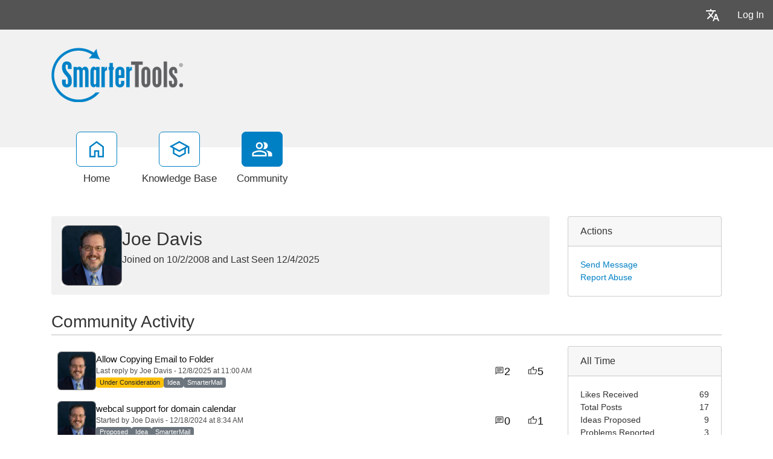

--- FILE ---
content_type: text/html; charset=utf-8
request_url: https://portal.smartertools.com/community/p5221/joe-davis.aspx
body_size: 76474
content:
<!-- Copyright (c) SmarterTools Inc.  All rights reserved.  https://www.smartertools.com/ -->


<!DOCTYPE html>
<html class="smartertrack-portal">
<head>
                <meta name='viewport' content='width=device-width, initial-scale=1.0' />
                <meta name='format-detection' content='telephone=no' />
            <meta charset="utf-8" /><meta name="viewport" content="width=device-width, initial-scale=1" /><title>
	SmarterTools
</title>
<link rel='shortcut icon' id='FavIcon' href='/smartertrack.ico' type='image/x-icon' />
<link rel='icon' id='FavIcon' href='/smartertrack.ico' type='image/ico' />

<link rel='preload' as='font' href='/resources/fonts/Roboto.woff2' type='font/woff2' crossorigin='anonymous'>
<link type='text/css' rel='stylesheet' href='/dist/css/dropzone.css'>
<style type='text/css'>
	@-webkit-viewport { width: device-width; } @-moz-viewport { width: device-width; }
	ms-viewport { width: device-width; } o-viewport { width: device-width; } viewport { width: device-width; }
</style>
<link id='stylesheetportal' rel='stylesheet' href='/resources/css/portal-ltr-v-100.0.9518.30055.8de5b270474f52e.min.css'>
<style type='text/css'>
                    .smartertrack-portal {
                        --portal-bg: #ffffff;
                        --portal-borders: #00000032;
                        --portal-fg: #333333;
                        --portal-header-bg: #00000008;
                        --portal-link-color: #0080c4;
                        --portal-link-color-hover: #12ADFF;
                        --c-buttonTextColor: #ffffff;
                        --c-buttonTextColorDark06: #F7F7F7;
                        --c-buttonTextColorDark15: #ECECEC;
                        --c-cbDark30: #CCCCCC;
                        --c-cbDisabled: #F2F2F2;
                        --c-cbHover: #CCCCCC;
                        --c-cookiePrimaryColor: #237afc;
                        --c-cookieSecondaryColor: #ffffff;
                        --c-fontDark20: #0D0D0D;
                        --c-fontDisabled: #0D0D0D;
                        --c-fontLight20: #4C4C4C;
                        --c-navBarButtonDark15: #3B3B3B;
                        --c-navBarButtonDark20: #2E2E2E;
                        --c-navigationBackgroundColor: #545454;
                        --c-navigationText: #FFFFFF;
                        --c-primaryButtonColor: #0080c4;
                        --c-primaryButtonDarkColor: #005F91;
                        --c-primaryButtonLight10: #00679E;
                        --c-primaryColor: #f1f1f1;
                        --c-primaryFg: #000;
                        --c-secondary: #bbbbbb;
                        --c-secondaryButtonColor: #666666;
                        --c-secondaryButtonDarkColor: #4C4C4C;
                        --c-secondaryButtonLightColor: #777777;
                    }
                </style>
<script>
                var exports = exports || { };
                document.VR = '/';
                window.VR = '/';
                window.appRoot = '/';
            </script>
<script src='/dist/js/jquery-with-underscore.min.js?v=100.0.9518.30055.8de5b270474f52e'></script>
<script src='/dist/js/common.min.js?v=100.0.9518.30055.8de5b270474f52e'></script>
<script>
	var pageProperties = []; pageProperties['VR'] = '/';
</script>
                        <!-- Global site tag (gtag.js) - Google Analytics -->
                        <script async src='https://www.googletagmanager.com/gtag/js?id=G-CETB5JHNHZ'></script>
                        <script>
                          window.dataLayer = window.dataLayer || [];
                          function gtag(){dataLayer.push(arguments);}
                          gtag('js', new Date());
                          gtag('config', 'G\x2dCETB5JHNHZ');
                        </script>
                    
<style type='text/css'>div.login-panel span.remember-me { display: none; }

div#media_links 
{
    background:#fff url(https://www.smartertools.com/images/portal/btn-icons.png) 0 -480px no-repeat;
    overflow:hidden;
    padding:0 10px;
    margin-top: 12px;
}
div#media_links a 
{
    display:block;
    width:55px;
    height:45px;
    float:left;
    text-indent:-999em;
}
div#media_links a.facebook:hover 
{
    background:url(https://www.smartertools.com/images/portal/btn-icons.png) -10px -536px no-repeat;
}
div#media_links a.twitter:hover 
{
    background:url(https://www.smartertools.com/images/portal/btn-icons.png) -65px -536px no-repeat;
}
div#media_links a.youtube:hover 
{
    background:url(https://www.smartertools.com/images/portal/btn-icons.png) -175px -536px no-repeat;
}
div#media_links a.gplus:hover 
{
    background:url(https://www.smartertools.com/images/portal/btn-icons.png) -230px -536px no-repeat;
}
div#media_links a.blog:hover 
{
    background:url(https://www.smartertools.com/images/portal/btn-icons.png) -120px -536px no-repeat;
}
div#media_links a.linkedin:hover
{
    background:url(https://www.smartertools.com/images/portal/btn-icons.png) -285px -536px no-repeat;
}

.band-globalsearch .container h1
{
    margin-top: 0px !important;
}

a.gradient-btn 
{
    width: 190px;
    font-size:1em;
    font-weight:bold;
    padding-left: 20px;
    padding:10px 13px;
    text-decoration:none;
    text-shadow:0 0 4px rgba(0,0,0,0.69);
    border-radius:5px;
    -moz-border-radius:5px;
    -moz-box-shadow:0 1px 2px rgba(0,0,0,0.25),inset 0 -1px 2px rgba(0,0,0,0.1);
    -webkit-box-shadow:0 1px 2px rgba(0,0,0,0.25),inset 0 -1px 2px rgba(0,0,0,0.1);
    box-shadow:0 1px 2px rgba(0,0,0,0.25),inset 0 -1px 2px rgba(0,0,0,0.1);
}
a.gradient-btn.blue 
{
    background:#36a1d4;
    background:-moz-linear-gradient(top, rgb(69,174,225), rgb(37,145,198));
    background:-webkit-gradient(linear, left top, left bottom, from(rgb(69,174,225)), to(rgb(37,145,198)));
    background-image:-o-linear-gradient(rgb(69,174,225), rgb(37,145,198));
    border:solid 1px #146d99\9;
    color:#FFFFFF;
}
a.gradient-btn.blue:hover, a.gradient-btn.blue:focus 
{
    background:#4eb6e9;
    background:-moz-linear-gradient(top, rgb(107,204,250), rgb(47,159,214));
    background:-webkit-gradient(linear, left top, left bottom, from(rgb(107,204,250)), to(rgb(47,159,214)));
    background-image:-o-linear-gradient(rgb(107,204,250), rgb(47,159,214));
}

#st_Widget .st_ImageDiv .st_LogoImage.SVG {
    height: 85px !important;
    max-height: 85px !important;
}

.CTA-Button a { 
-webkit-border-radius: 4;
  -moz-border-radius: 4;
  border-radius: 4px;
  font-family: Arial;
  color: #ffffff;
  font-size: 20px;
  background: #c65a00;
  padding: 10px 20px 10px 20px;
  text-decoration: none;
}

.CTA-Button a:hover {
  background: #d46607;
  text-decoration: none;
}

.NoUnderline {
text-decoration: none;
}

.LegacyTag {

background-color: #f5f5f5;
color: #545454;
border: 1px solid #545454;

padding: 5px;
text-align: center;
line-height: 16px;
margin-bottom: 15px;
display: block;
}

.LegacyTag a {
color: #545454;
text-decoration: underline;
}

.ProductInfo {

background-color: #f5f5f5;
color: #545454;
border: 1px solid #545454;

padding: 5px;
text-align: left;
line-height: 16px;
margin-bottom: 15px;
display: block;
}

.ProductInfo a {
color: #545454;
text-decoration: underline;
}</style>
<meta http-equiv="cache-control" content="no-cache"><meta http-equiv="pragma" content="no-cache"></head>

<body class=" ltr" dir="ltr">
    <form action="/community/p5221/joe-davis.aspx" enctype="" id="aspnetForm" method="post" name="aspnetForm" target="" autocomplete="off">
<div>
<input type="hidden" name="__EVENTTARGET" id="__EVENTTARGET" value="" />
<input type="hidden" name="__EVENTARGUMENT" id="__EVENTARGUMENT" value="" />
<input type="hidden" name="__VIEWSTATE" id="__VIEWSTATE" value="aOWnqp/h9qX/mZuvO0Lx3Kk/SKFGW9srMdWse4CC3M2kApUpgJQi5/y58AbJ4kY2Ff6f9iGgaNmWVuOHDpPJCymwPA+0t0WnIn1BvzZ5NnimapKP9tTj6LuUWfDd0hWgY803/rV1KdYyFU6/eZzAJsy5n+WLEWosHarIN74B//z6/5Cq2YXZ0DqF9wn3tvNlzdsnxqs9Jhau+lNNAcdIVJwE1B9WhgUPKq3nJw32Pe9F8AjeUbf0f5filr8p3xicrNTMGg==" />
</div>

<script type="text/javascript">
//<![CDATA[
var theForm = document.forms['aspnetForm'];
if (!theForm) {
    theForm = document.aspnetForm;
}
function __doPostBack(eventTarget, eventArgument) {
    if (!theForm.onsubmit || (theForm.onsubmit() != false)) {
        theForm.__EVENTTARGET.value = eventTarget;
        theForm.__EVENTARGUMENT.value = eventArgument;
        theForm.submit();
    }
}
//]]>
</script>



<script type="text/javascript">
//<![CDATA[
function loginOnFocus(){showAndModifyLoginModal('<div class="alert alert-info">You must be logged in to perform this action.</div>');}//]]>
</script>

<script src="/Common/Controls/froala/js/plugins/codeMirror.min.js?v=v4_5_2" type="text/javascript"></script>
<script src="/Common/Controls/froala/js/plugins/codeMirror_xml.min.js?v=v4_5_2" type="text/javascript"></script>
<script src="/Common/Controls/froala/js/froala_editor.pkgd.min.js?v=v4_5_2" type="text/javascript"></script><link type='text/javascript' src='https://portal.smartertools.com/Common/Controls/froala/js/plugins/save.min.js?v=v4_5_2' /><link type='text/css' rel='stylesheet' href='https://portal.smartertools.com/Common/Controls/froala/css/froala_editor.pkgd.min.css?v=v4_5_2' /><link type='text/css' rel='stylesheet' href='https://portal.smartertools.com/Common/Controls/froala/css/froala_style.min.css?v=v4_5_2' /><link type='text/css' rel='stylesheet' href='https://portal.smartertools.com/Common/Controls/froala/css/third_party/codeMirror.min.css?v=v4_5_2' />
<script type="text/javascript">
//<![CDATA[
$(function () { window.SmarterTools.HtmlEditor($('#MessageHtmlEditor'), {"froala":{"height":200.0,"width":436.0,"editorClass":"arial","imageMaxSize":104857600,"imageUploadURL":"/api/fr-file/upload/image","imageAllowedTypes":["gif","jpg","jpeg","png","svg+xml"],"fileMaxSize":104857600,"fileUploadURL":"/api/fr-file/upload/portal","fileAllowedTypes":["application/octet-stream","application/pkcs7-signature","text/csv","application/msword","application/vnd.openxmlformats-officedocument.wordprocessingml.document","message/rfc822","application/postscript","application/x-pkcs12","image/gif","text/html","image/jpeg","application/json","video/quicktime","audio/mpeg","video/mp4","application/pdf","image/png","application/rtf","image/tiff","text/plain","application/vnd.ms-excel","application/vnd.openxmlformats-officedocument.spreadsheetml.sheet","application/vnd.ms-excel.sheet.macroEnabled.12","text/xml","application/x-perfmon","application/x-zip-compressed","text/x-vcard","text/calendar","application/vnd.openxmlformats-officedocument.presentationml.presentation"]},"st":{"Message_ErrorReservedName":"The following file names cannot be used: <br/> CON, PRN, AUX, COM1, COM2, COM3, COM4, COM5, COM6, COM7, COM8, COM9, LPT1, LPT2, LPT3, LPT4, LPT5, LPT6, LPT7, LPT8, LPT9","Message_ErrorNameTooLong":"Failed to attach one or more files due to file name length restrictions. Please rename all files to be under 90 characters.","toolbar":{"type":"basic","startMini":true},"hideButtons":["html"],"events":{"focus":"loginOnFocus"},"preventFocusFullscreen":true,"baseUrl":"/","showLightDarkToggle":true}}); });//]]>
</script>

<script src="/ScriptResource.axd?d=[base64]" type="text/javascript"></script>
<div>

	<input type="hidden" name="__VIEWSTATEGENERATOR" id="__VIEWSTATEGENERATOR" value="BCC870C8" />
	<input type="hidden" name="__VIEWSTATEENCRYPTED" id="__VIEWSTATEENCRYPTED" value="" />
</div>
        <script type="text/javascript">
//<![CDATA[
Sys.WebForms.PageRequestManager._initialize('ctl00$ScriptManager1', 'aspnetForm', ['tctl00$MPH$avtUpdate','','tctl00$MPH$ReportAbuse$UPReportAbuse','','tctl00$MPH$BanConfirmationCtrl$UpdatePanel3','','tctl00$MPH$BlacklistConfirmation$UpdatePanel1','','tctl00$MPH$ReportAbuseConfirmation$ctl00','','tctl00$MPH$UpdatePanelMessage',''], [], [], 90, 'ctl00');
//]]>
</script>


        <div id="chattab"></div>

        <div id="wrap" class="portalwrap">
            
                <div id='masterUserBar' class='master-user-bar'>
                    
                    <div class='item btn-group'><a href='#' role='button' data-toggle='dropdown' data-target='#' class='userbar-button translate-button' draggable='false'><svg xmlns="http://www.w3.org/2000/svg" viewBox="0 0 24 24" fill="#FFFFFF" alt="Translate"><path d="M0 0h24v24H0V0z" fill="none"></path><path d="M12.87 15.07l-2.54-2.51.03-.03c1.74-1.94 2.98-4.17 3.71-6.53H17V4h-7V2H8v2H1v1.99h11.17C11.5 7.92 10.44 9.75 9 11.35 8.07 10.32 7.3 9.19 6.69 8h-2c.73 1.63 1.73 3.17 2.98 4.56l-5.09 5.02L4 19l5-5 3.11 3.11.76-2.04zM18.5 10h-2L12 22h2l1.12-3h4.75L21 22h2l-4.5-12zm-2.62 7l1.62-4.33L19.12 17h-3.24z"></path></svg></a><ul class='dropdown-menu dropdown-menu-right language-menu' role='menu'>
                    <li><a href='#' class='lang' data-locale='ar' draggable='false'>
                        <span>Arabic</span>
                        <span>العربية</span>
                    </a></li>
                    <li><a href='#' class='lang' data-locale='zh-cn' draggable='false'>
                        <span>Chinese (Simplified, China)</span>
                        <span>中文</span>
                    </a></li>
                    <li><a href='#' class='lang' data-locale='zh-tw' draggable='false'>
                        <span>Chinese (Traditional, Taiwan)</span>
                        <span>中文</span>
                    </a></li>
                    <li><a href='#' class='lang' data-locale='hr' draggable='false'>
                        <span>Croatian</span>
                        <span>hrvatski</span>
                    </a></li>
                    <li><a href='#' class='lang' data-locale='cs' draggable='false'>
                        <span>Czech</span>
                        <span>čeština</span>
                    </a></li>
                    <li><a href='#' class='lang' data-locale='nl' draggable='false'>
                        <span>Dutch</span>
                        <span>Nederlands</span>
                    </a></li>
                    <li><a href='#' class='lang' data-locale='en' draggable='false'>
                        <span>English</span>
                        <span>English</span>
                    </a></li>
                    <li><a href='#' class='lang' data-locale='en-gb' draggable='false'>
                        <span>English (United Kingdom)</span>
                        <span>English </span>
                    </a></li>
                    <li><a href='#' class='lang' data-locale='fr' draggable='false'>
                        <span>French</span>
                        <span>français</span>
                    </a></li>
                    <li><a href='#' class='lang' data-locale='fr-ca' draggable='false'>
                        <span>French (Canada)</span>
                        <span>français </span>
                    </a></li>
                    <li><a href='#' class='lang' data-locale='de' draggable='false'>
                        <span>German</span>
                        <span>Deutsch</span>
                    </a></li>
                    <li><a href='#' class='lang' data-locale='he' draggable='false'>
                        <span>Hebrew</span>
                        <span>עברית</span>
                    </a></li>
                    <li><a href='#' class='lang' data-locale='hu' draggable='false'>
                        <span>Hungarian</span>
                        <span>magyar</span>
                    </a></li>
                    <li><a href='#' class='lang' data-locale='it' draggable='false'>
                        <span>Italian</span>
                        <span>italiano</span>
                    </a></li>
                    <li><a href='#' class='lang' data-locale='fa' draggable='false'>
                        <span>Persian</span>
                        <span>فارسی</span>
                    </a></li>
                    <li><a href='#' class='lang' data-locale='pl' draggable='false'>
                        <span>Polish</span>
                        <span>polski</span>
                    </a></li>
                    <li><a href='#' class='lang' data-locale='pt-br' draggable='false'>
                        <span>Portuguese (Brazil)</span>
                        <span>português </span>
                    </a></li>
                    <li><a href='#' class='lang' data-locale='ru' draggable='false'>
                        <span>Russian</span>
                        <span>русский</span>
                    </a></li>
                    <li><a href='#' class='lang' data-locale='es' draggable='false'>
                        <span>Spanish</span>
                        <span>español</span>
                    </a></li>
                    <li><a href='#' class='lang' data-locale='th' draggable='false'>
                        <span>Thai</span>
                        <span>ไทย</span>
                    </a></li></ul></div>
                    <div class='item'><a role='button' href='#loginModal' class='userbar-button login-button' draggable='false' data-toggle='modal'>Log In</a></div>
                    
                </div>

            
                <header class='MasterHeader'>
                    <div class='container'>
                        <div class='logo'>
                    <a href="https://www.smartertools.com" 
                        title="SmarterTools" 
                        target='_blank' 
                        rel='noopener noreferrer'>
                        <img src="/AvatarHandler.ashx?logoid=529990&key=2619869306" alt="SmarterTools" />
                    </a></div>
                    </div>
                </header>
            

            
<!-- TopNavigationBar -->
<div class='top-nav-wrapper container'>
<div class='top-navigation-bar'>
<ul>
<li><a href='/Main/' class=''><svg xmlns="http://www.w3.org/2000/svg" viewBox="0 -960 960 960" fill="#444444"><path d="M226.67-186.67h140v-246.66h226.66v246.66h140v-380L480-756.67l-253.33 190v380ZM160-120v-480l320-240 320 240v480H526.67v-246.67h-93.34V-120H160Zm320-352Z"/></svg><div class='text-label'>Home</div></a></li>
<li><a href='/kb/root.aspx' class=''><svg xmlns="http://www.w3.org/2000/svg" viewBox="0 -960 960 960" fill="#444444"><path d="M479.33-120 192.67-276.67v-240L40-600l439.33-240L920-600v318h-66.67v-280L766-516.67v240L479.33-120Zm0-316 301.34-164-301.34-162-300 162 300 164Zm0 240.33 220-120.66v-162.34L479.33-360l-220-120v163.67l220 120.66ZM480-436Zm-.67 79.33Zm0 0Z"/></svg><div class='text-label'>Knowledge Base</div></a></li>
<li><a href='/community/search.aspx?sortBy=0' class='selected'><svg xmlns="http://www.w3.org/2000/svg" viewBox="0 -960 960 960" fill="#444444"><path d="M38.67-160v-100q0-34.67 17.83-63.17T105.33-366q69.34-31.67 129.67-46.17 60.33-14.5 123.67-14.5 63.33 0 123.33 14.5T611.33-366q31 14.33 49.17 42.83T678.67-260v100h-640Zm706.66 0v-102.67q0-56.66-29.5-97.16t-79.16-66.84q63 7.34 118.66 22.5 55.67 15.17 94 35.5 34 19.34 53 46.17 19 26.83 19 59.83V-160h-176ZM358.67-480.67q-66 0-109.67-43.66Q205.33-568 205.33-634T249-743.67q43.67-43.66 109.67-43.66t109.66 43.66Q512-700 512-634t-43.67 109.67q-43.66 43.66-109.66 43.66ZM732-634q0 66-43.67 109.67-43.66 43.66-109.66 43.66-11 0-25.67-1.83-14.67-1.83-25.67-5.5 25-27.33 38.17-64.67Q578.67-590 578.67-634t-13.17-80q-13.17-36-38.17-66 12-3.67 25.67-5.5 13.67-1.83 25.67-1.83 66 0 109.66 43.66Q732-700 732-634ZM105.33-226.67H612V-260q0-14.33-8.17-27.33-8.16-13-20.5-18.67-66-30.33-117-42.17-51-11.83-107.66-11.83-56.67 0-108 11.83-51.34 11.84-117.34 42.17-12.33 5.67-20.16 18.67-7.84 13-7.84 27.33v33.33Zm253.34-320.66q37 0 61.83-24.84Q445.33-597 445.33-634t-24.83-61.83q-24.83-24.84-61.83-24.84t-61.84 24.84Q272-671 272-634t24.83 61.83q24.84 24.84 61.84 24.84Zm0 320.66Zm0-407.33Z"/></svg><div class='text-label'>Community</div></a></li>
</ul>
</div>
</div>

            
            
    <div class="band" style="margin-top: 30px;">
        <div class="container community-profile">
            <div class="row profile-header">
                <a data-toggle="modal" href="#sendMessageModal" id="sendMessageLink" clientidmode="Static" style="display: none"></a>
                
                <div class="col-lg-9 col-xl-9">
                    <div class="guest-card-surround">
                        <div style="flex: 0 0 auto;" class="profile-avatarArea">
                            <div id="ctl00_MPH_avtUpdate">
	
                                    <div class="profile-avatar">
                                        <img class='st-avatar' src='https://www.gravatar.com/avatar/2c27842f1c3523adbbc664e61bb29fae2f38ecab902fcc86e26b372de33b0911?s=116&d=identicon&r=PG' />
                                    </div>
                                    
                                    <!-- If the user is an employee, show the blue employee tag -->
                                    
                                    
                                    

<div id="ctl00_MPH_ReportAbuse_UPReportAbuse" class="reportabuseUP">
		
        <!-- Modal -->
        <div id="ctl00_MPH_ReportAbuse_myModal" class="modal fade" tabindex="-1" role="dialog" aria-labelledby="myModalLabel" aria-hidden="true">
            <div class="modal-dialog">
                <div class="modal-content">
                    <div class="modal-header">
                        <h4 id="ctl00_MPH_ReportAbuse_abuseTitle" class="modal-title">Report Abuse</h4>
                        <button type="button" class="close" data-dismiss="modal" aria-hidden="true">&times;</button>
                    </div>
                    <div class="modal-body">
                        <p>By reporting abuse, a moderator will be asked to review the content of this interaction to take further action, if necessary.</p>
                        <div class="radio">
                            <div class='radio'><label><input type='radio' name='reportAbuseRadios' id='reportAbuseRadios' value='0' checked>Offensive Content</label></div><div class='radio'><label><input type='radio' name='reportAbuseRadios' id='reportAbuseRadios' value='1' >Spam</label></div><div class='radio'><label><input type='radio' name='reportAbuseRadios' id='reportAbuseRadios' value='2' >Harassment</label></div>
                        </div>
                    </div>
                    <div class="modal-footer">
                        <button id="ctl00_MPH_ReportAbuse_btnCancel" type="button" class="btn btn-secondary" data-dismiss="modal">Cancel</button>
                        <button onclick="__doPostBack('ctl00$MPH$ReportAbuse$btnSaveAbuse','')" id="ctl00_MPH_ReportAbuse_btnSaveAbuse" type="button" class="btn btn-primary" data-dismiss="modal">Send</button>
                    </div>
                </div>
                <!-- /.modal-content -->
            </div>
            <!-- /.modal-dialog -->
        </div>
        <!-- /.modal -->

    
	</div>
                                    
                                    
                                    <!-- If the user is banned or needs moderation, show the dropdown -->
                                    
                                    
                                    <!-- Background action that shows the Ban IP modal -->
                                    <a id="ctl00_MPH_blacklistUserIcon" title="Blacklist" data-toggle="modal" href="javascript:__doPostBack(&#39;ctl00$MPH$blacklistUserIcon&#39;,&#39;&#39;)"></a>
                                    
                                    <!-- Background action that unbans a user -->
                                    <input type="submit" name="ctl00$MPH$unbanUserIcon" value="" id="ctl00_MPH_unbanUserIcon" style="display: none" />
                                    
                                    <a id="ctl00_MPH_banUserIcon" title="Delete" data-toggle="modal" href="javascript:__doPostBack(&#39;ctl00$MPH$banUserIcon&#39;,&#39;&#39;)" style="display: none"></a>
                                    
                                    
                                
</div>
                            <input type="hidden" name="ctl00$MPH$BanConfirmationCtrl$hiddenID" id="ctl00_MPH_BanConfirmationCtrl_hiddenID" />

<div id="ctl00_MPH_BanConfirmationCtrl_UpdatePanel3">
	
        <div id="ctl00_MPH_BanConfirmationCtrl_banConfirm" class="modal fade" tabindex="-1" role="dialog" aria-labelledby="myModalLabel" aria-hidden="true">
            <div class="modal-dialog">
                <div class="modal-content">
                    <div class="modal-header">
                        <h3 id="ctl00_MPH_BanConfirmationCtrl_banConfirmTitle" class="modal-title">Ban User</h3>
                        <button type="button" class="close" data-dismiss="modal" aria-hidden="true">&times;</button>
                    </div>
                    <div class="modal-body">
                        <div class="form-horizontal" role="form">
                            <div class="form-group" style="flex-direction: column;">
                                <span id="ctl00_MPH_BanConfirmationCtrl_banConfirmText" class="col-lg-12" for="EmailBox">Are you sure you want to ban this user?</span>
                                <div style="padding-top: 15px; display: flex; flex-direction: column; gap: 5px;" class="checkbox">
                                    <div>
                                        <span class="col-lg-12"><input id="ctl00_MPH_BanConfirmationCtrl_banHideThreads" type="checkbox" name="ctl00$MPH$BanConfirmationCtrl$banHideThreads" /><label for="ctl00_MPH_BanConfirmationCtrl_banHideThreads">Hide the Posts and Replies created by the user.</label></span>
                                    </div>
                                    <div>
                                        <span class="col-lg-12"><input id="ctl00_MPH_BanConfirmationCtrl_banBlacklistIPFromThreads" type="checkbox" name="ctl00$MPH$BanConfirmationCtrl$banBlacklistIPFromThreads" /><label for="ctl00_MPH_BanConfirmationCtrl_banBlacklistIPFromThreads">Blacklist the IP addresses for user</label></span>
                                    </div>
                                </div>
                            </div>
                        </div>
                    </div>
                    <div class="modal-footer">
                        <button type="button" class="btn btn-secondary" data-dismiss="modal">Cancel</button>
                        <button onclick="__doPostBack('ctl00$MPH$BanConfirmationCtrl$btnBan','')" id="ctl00_MPH_BanConfirmationCtrl_btnBan" type="button" class="btn btn-primary" data-dismiss="modal">Ban User</button>
                    </div>
                </div>
            </div>
        </div>
    
</div>

<script>
    function frmThread_BanUser(sender) {
        $('#' + $(this).attr("data-BanUser")).trigger('click');
    }
    function setBannedUserID(id) {
        $(ctl00_MPH_BanConfirmationCtrl_hiddenID).val(id);
    }
</script>
                            <input type="hidden" name="ctl00$MPH$BlacklistConfirmation$hiddenID" id="ctl00_MPH_BlacklistConfirmation_hiddenID" />

<div id="ctl00_MPH_BlacklistConfirmation_UpdatePanel1">
	
        <div id="ctl00_MPH_BlacklistConfirmation_blacklistConfirm" class="modal fade" tabindex="-1" role="dialog" aria-labelledby="myModalLabel" aria-hidden="true">
            <div class="modal-dialog">
                <div class="modal-content">
                    <div class="modal-header">
                        <h3 id="ctl00_MPH_BlacklistConfirmation_blacklistConfirmTitle" class="modal-title">Ban IP Address</h3>
                        <button type="button" class="close" data-dismiss="blacklistConfirm" aria-hidden="true">&times;</button>
                    </div>
                    <div class="modal-body">
                        <div class="form-horizontal" role="form">
                            <div class="form-group">
                                <span id="ctl00_MPH_BlacklistConfirmation_blacklistConfirmText" class="col-lg-12" for="EmailBox">Are you sure you want to ban this IP Address?</span>
                            </div>
                        </div>
                    </div>
                    <div class="modal-footer">
                        <button type="button" class="btn btn-secondary" data-dismiss="modal">Cancel</button>
                        <button onclick="__doPostBack('ctl00$MPH$BlacklistConfirmation$btnBlacklist','')" id="ctl00_MPH_BlacklistConfirmation_btnBlacklist" type="button" class="btn btn-primary" data-dismiss="modal">Ban User</button>
                    </div>
                </div>
            </div>
        </div>
    
</div>

<script>
    function frmThread_BlacklistUser() {
        $('#' + $(this).attr("data-BlacklistUser")).trigger('click');
    }
</script>
                            <input type="hidden" name="ctl00$MPH$ReportAbuseConfirmation$hiddenID" id="ctl00_MPH_ReportAbuseConfirmation_hiddenID" />

<div id="ctl00_MPH_ReportAbuseConfirmation_ctl00">
	
        <div id="ctl00_MPH_ReportAbuseConfirmation_reportConfirm" class="modal fade" tabindex="-1" role="dialog" aria-labelledby="myModalLabel" aria-hidden="true">
            <div class="modal-dialog">
                <div class="modal-content">
                    <div class="modal-header">
                        <h3 id="ctl00_MPH_ReportAbuseConfirmation_confirmReportTitle" class="modal-title">Report</h3>
                        <button type="button" class="close" data-dismiss="modal" aria-hidden="true">&times;</button>
                    </div>
                    <div class="modal-body">
                        <div class="form-horizontal" role="form">
                            <div class="form-group">
                                <span id="ctl00_MPH_ReportAbuseConfirmation_reportConfirmText" class="col-lg-12" for="EmailBox"></span>
                            </div>
                        </div>
                    </div>
                    <div class="modal-footer">
                        <button type="button" class="btn btn-secondary" data-dismiss="modal">Cancel</button>
                        
                    </div>
                </div>
            </div>
        </div>
    
</div>

                            

<div id="GenericDeleteConfirmation" class="modal fade" tabindex="-1" role="dialog" aria-labelledby="myModalLabel" aria-hidden="true">
    <div class="modal-dialog">
        <div class="modal-content">
            <div class="modal-header">
                <h3 class="modal-title" id="GenericDeleteConfirmationTitle">Delete Confirmation</h3>
                <button type="button" class="close" data-dismiss="modal" aria-hidden="true">&times;</button>
            </div>
            <div class="modal-body">
                <div class="form-horizontal" role="form">
                    <div class="form-group">
                        <div id="GenericDeleteConfirmationDescription" class="col-lg-12">Are you sure you want to delete this item?</div>
                    </div>
                </div>
            </div>
            <div class="modal-footer">
                <button type="button" class="btn btn-secondary" data-dismiss="modal">Cancel</button>
                <button type="button" class="btn btn-primary" id="GenericDeleteConfirmationOkButton">Delete</button>
            </div>
        </div>
    </div>
</div>

<script>
let genericDeleteConfirmationObject = null;
function ShowGenericDeleteConfirmation(callbackOnDelete, options){
    options = options || {};

    // Set the title if provided
    if (options.title) {
        $('#GenericDeleteConfirmationTitle').text(options.title);
    }

    // Set the description text
    const description = options.description || "Are\x20you\x20sure\x20you\x20want\x20to\x20delete\x20this\x20item\x3f";
    $('#GenericDeleteConfirmationDescription').text(description);

    // Set the delete button text if provided
    const deleteButtonText = options.deleteButtonText || "Delete";
    $('#GenericDeleteConfirmationOkButton')
        .text(deleteButtonText)
        .off('click')
        .on('click', onOkButtonClicked);    
    
    genericDeleteConfirmationObject = genericDeleteConfirmationObject || new bootstrap.Modal(document.getElementById('GenericDeleteConfirmation'));
    genericDeleteConfirmationObject.show();
    return false;
    
    function onOkButtonClicked(){
        genericDeleteConfirmationObject.hide();
        if (typeof callbackOnDelete == 'function')
            callbackOnDelete();
    }
}
</script>


                        </div>
                        
                        <div style="flex: 1 1 auto;">
                            <div>
                                <span id="ctl00_MPH_lblName" class="community-profile-name">Joe Davis</span>
                            </div>
                            <div>
                                <span id="ctl00_MPH_lblJoined" class="profile-details-joined">Joined on 10/2/2008 </span>
                                <span id="ctl00_MPH_lblDivider" class="profile-details-divider">and</span>
                                <span id="ctl00_MPH_lblLastSeen" class="profile-details-seen">Last Seen 12/4/2025 </span>
                            </div>
                            <div class="col-12 profile-info">
                                
                            </div>
                        </div>
                    </div>
                </div>
                
                <div id="ctl00_MPH_actionsBox" class="col-lg-3 col-xl-3">
                    <div class="card side-card no-bottom-margin">
                        <div class="card-header">
                            Actions
                        </div>
                        <div class="card-body">
                            <a href="#" id="ctl00_MPH_sendMessageIcon" onclick="sendMessageClick()">Send Message</a>
                            
                            
                            <a href="#" id="ctl00_MPH_reportAbuseIcon" onclick="reportAbuseClick()">Report Abuse</a>
                        </div>
                    </div>
                </div>

            </div>
            <h3 class="community-activity-header">
                Community Activity
            </h3>
            <div class="row">
                <div class="col-lg-9 col-xl-9" style="margin-top: 0px;">
                    <div id="ctl00_MPH_communityActivity" class="community-activity-profile">
                        <div id="ctl00_MPH_threadActivity" IncludeKBs="false">
	<div class='community-thread-list'><div class='row'><a class='community-thread col-lg-12 ' href='/community/a97619/allow-copying-email-to-folder.aspx'>
				<div class='image'><img class='st-avatar' src='https://www.gravatar.com/avatar/2c27842f1c3523adbbc664e61bb29fae2f38ecab902fcc86e26b372de33b0911?s=64&d=identicon&r=PG' /></div>
				<div class='summary-data'>
					<span class='subject'>Allow Copying Email to Folder</span> 
					<span class='postinfo'>Last reply by Joe Davis - 12/8/2025 at 11:00 AM</span>
					<span class='summary'><span class='badge badge-status badge-warning'>Under Consideration</span> <span class='badge badge-status badge-secondary'>Idea</span> <span class='badge badge-status badge-secondary'>SmarterMail</span>  </span>
				</div><div class='replies' id='False'><svg xmlns="http://www.w3.org/2000/svg" viewBox="0 -960 960 960" fill="#444"><path d="M240-384h336v-72H240v72Zm0-132h480v-72H240v72Zm0-132h480v-72H240v72ZM96-96v-696q0-29.7 21.15-50.85Q138.3-864 168-864h624q29.7 0 50.85 21.15Q864-821.7 864-792v480q0 29.7-21.15 50.85Q821.7-240 792-240H240L96-96Zm114-216h582v-480H168v522l42-42Zm-42 0v-480 480Z"/></svg><span>2</span></div><div class='score'><svg xmlns="http://www.w3.org/2000/svg" viewBox="0 -960 960 960" fill="#444"><path d="M720-144H264v-480l288-288 32 22q17 12 26 30.5t5 38.5l-1 5-38 192h264q30 0 51 21t21 51v57q0 8-1.5 14.5T906-467L786.93-187.8Q778-168 760-156t-40 12Zm-384-72h384l120-279v-57H488l49-243-201 201v378Zm0-378v378-378Zm-72-30v72H120v336h144v72H48v-480h216Z"/></svg><span>5</span></div></a></div><div class='row'><a class='community-thread col-lg-12 ' href='/community/a96676/webcal-support-for-domain-calendar.aspx'>
				<div class='image'><img class='st-avatar' src='https://www.gravatar.com/avatar/2c27842f1c3523adbbc664e61bb29fae2f38ecab902fcc86e26b372de33b0911?s=64&d=identicon&r=PG' /></div>
				<div class='summary-data'>
					<span class='subject'>webcal support for domain calendar</span> 
					<span class='postinfo'>Started by Joe Davis - 12/18/2024 at 8:34 AM</span>
					<span class='summary'><span class='badge badge-status badge-secondary'>Proposed</span> <span class='badge badge-status badge-secondary'>Idea</span> <span class='badge badge-status badge-secondary'>SmarterMail</span>  </span>
				</div><div class='replies' id='False'><svg xmlns="http://www.w3.org/2000/svg" viewBox="0 -960 960 960" fill="#444"><path d="M240-384h336v-72H240v72Zm0-132h480v-72H240v72Zm0-132h480v-72H240v72ZM96-96v-696q0-29.7 21.15-50.85Q138.3-864 168-864h624q29.7 0 50.85 21.15Q864-821.7 864-792v480q0 29.7-21.15 50.85Q821.7-240 792-240H240L96-96Zm114-216h582v-480H168v522l42-42Zm-42 0v-480 480Z"/></svg><span>0</span></div><div class='score'><svg xmlns="http://www.w3.org/2000/svg" viewBox="0 -960 960 960" fill="#444"><path d="M720-144H264v-480l288-288 32 22q17 12 26 30.5t5 38.5l-1 5-38 192h264q30 0 51 21t21 51v57q0 8-1.5 14.5T906-467L786.93-187.8Q778-168 760-156t-40 12Zm-384-72h384l120-279v-57H488l49-243-201 201v378Zm0-378v378-378Zm-72-30v72H120v336h144v72H48v-480h216Z"/></svg><span>1</span></div></a></div><div class='row'><a class='community-thread col-lg-12 ' href='/community/a94132/report-spam-button.aspx'>
				<div class='image'><img class='st-avatar' src='https://www.gravatar.com/avatar/4322746896c711d14683a48f6d41d881f979b5ac28f62bf26dd4959db232fcf1?s=64&d=identicon&r=PG&f=1' /></div>
				<div class='summary-data'>
					<span class='subject'>Report Spam button</span> 
					<span class='postinfo'>Last reply by Webio - 10/13/2024 at 10:12 PM</span>
					<span class='summary'><span class='badge badge-status badge-primary'>In Progress</span> <span class='badge badge-status badge-secondary'>Idea</span> <span class='badge badge-status badge-secondary'>SmarterMail</span>  </span>
				</div><div class='replies' id='False'><svg xmlns="http://www.w3.org/2000/svg" viewBox="0 -960 960 960" fill="#444"><path d="M240-384h336v-72H240v72Zm0-132h480v-72H240v72Zm0-132h480v-72H240v72ZM96-96v-696q0-29.7 21.15-50.85Q138.3-864 168-864h624q29.7 0 50.85 21.15Q864-821.7 864-792v480q0 29.7-21.15 50.85Q821.7-240 792-240H240L96-96Zm114-216h582v-480H168v522l42-42Zm-42 0v-480 480Z"/></svg><span>71</span></div><div class='score'><svg xmlns="http://www.w3.org/2000/svg" viewBox="0 -960 960 960" fill="#444"><path d="M720-144H264v-480l288-288 32 22q17 12 26 30.5t5 38.5l-1 5-38 192h264q30 0 51 21t21 51v57q0 8-1.5 14.5T906-467L786.93-187.8Q778-168 760-156t-40 12Zm-384-72h384l120-279v-57H488l49-243-201 201v378Zm0-378v378-378Zm-72-30v72H120v336h144v72H48v-480h216Z"/></svg><span>40</span></div></a></div><div class='row'><a class='community-thread col-lg-12 ' href='/community/a96483/build-9007-cannot-create-new-document-as-per-onlyoffice-integration.aspx'>
				<div class='image'><img class='st-avatar' src='/AvatarHandler.ashx?userid=34292&r=429985' /></div>
				<div class='summary-data'>
					<span class='subject'>Build 9007: cannot create new document as per OnlyOffice integration</span> 
					<span class='postinfo'>Last reply by Derek Curtis - 9/3/2024 at 11:56 AM</span>
					<span class='summary'><span class='badge badge-status badge-info'>Not A Problem</span> <span class='badge badge-status badge-secondary'>Problem</span> <span class='badge badge-status badge-secondary'>SmarterMail</span>  </span>
				</div><div class='replies' id='False'><svg xmlns="http://www.w3.org/2000/svg" viewBox="0 -960 960 960" fill="#444"><path d="M240-384h336v-72H240v72Zm0-132h480v-72H240v72Zm0-132h480v-72H240v72ZM96-96v-696q0-29.7 21.15-50.85Q138.3-864 168-864h624q29.7 0 50.85 21.15Q864-821.7 864-792v480q0 29.7-21.15 50.85Q821.7-240 792-240H240L96-96Zm114-216h582v-480H168v522l42-42Zm-42 0v-480 480Z"/></svg><span>18</span></div><div class='score'><svg xmlns="http://www.w3.org/2000/svg" viewBox="0 -960 960 960" fill="#444"><path d="M720-144H264v-480l288-288 32 22q17 12 26 30.5t5 38.5l-1 5-38 192h264q30 0 51 21t21 51v57q0 8-1.5 14.5T906-467L786.93-187.8Q778-168 760-156t-40 12Zm-384-72h384l120-279v-57H488l49-243-201 201v378Zm0-378v378-378Zm-72-30v72H120v336h144v72H48v-480h216Z"/></svg><span>2</span></div></a></div><div class='row'><a class='community-thread col-lg-12 ' href='/community/a93023/restore-contacts-need-location.aspx'>
				<div class='image'><div class='st-monogram monogram-color-0'>d</div></div>
				<div class='summary-data'>
					<span class='subject'>restore contacts - need location</span> 
					<span class='postinfo'>Last reply by Joe Davis - 8/1/2024 at 11:42 AM</span>
					<span class='summary'><span class='badge badge-status badge-success'>Answered</span> <span class='badge badge-status badge-secondary'>Question</span> <span class='badge badge-status badge-secondary'>SmarterMail</span>  </span>
				</div><div class='replies' id='True'><svg xmlns="http://www.w3.org/2000/svg" viewBox="0 -960 960 960" fill="#444"><path d="M240-384h336v-72H240v72Zm0-132h480v-72H240v72Zm0-132h480v-72H240v72ZM96-96v-696q0-29.7 21.15-50.85Q138.3-864 168-864h624q29.7 0 50.85 21.15Q864-821.7 864-792v480q0 29.7-21.15 50.85Q821.7-240 792-240H240L96-96Zm114-216h582v-480H168v522l42-42Zm-42 0v-480 480Z"/></svg><span>4</span></div><div class='score'><svg xmlns="http://www.w3.org/2000/svg" viewBox="0 -960 960 960" fill="#444"><path d="M720-144H264v-480l288-288 32 22q17 12 26 30.5t5 38.5l-1 5-38 192h264q30 0 51 21t21 51v57q0 8-1.5 14.5T906-467L786.93-187.8Q778-168 760-156t-40 12Zm-384-72h384l120-279v-57H488l49-243-201 201v378Zm0-378v378-378Zm-72-30v72H120v336h144v72H48v-480h216Z"/></svg><span>2</span></div></a></div><div class='row'><a class='community-thread col-lg-12 ' href='/community/a96272/suggest-file-storage-link-when-uploading-email-attachments.aspx'>
				<div class='image'><img class='st-avatar' src='https://www.gravatar.com/avatar/2c27842f1c3523adbbc664e61bb29fae2f38ecab902fcc86e26b372de33b0911?s=64&d=identicon&r=PG' /></div>
				<div class='summary-data'>
					<span class='subject'>Suggest File Storage Link When Uploading Email Attachments</span> 
					<span class='postinfo'>Last reply by Kyle Kerst - 5/22/2024 at 4:29 PM</span>
					<span class='summary'><span class='badge badge-status badge-secondary'>Proposed</span> <span class='badge badge-status badge-secondary'>Idea</span> <span class='badge badge-status badge-secondary'>SmarterMail</span>  </span>
				</div><div class='replies' id='False'><svg xmlns="http://www.w3.org/2000/svg" viewBox="0 -960 960 960" fill="#444"><path d="M240-384h336v-72H240v72Zm0-132h480v-72H240v72Zm0-132h480v-72H240v72ZM96-96v-696q0-29.7 21.15-50.85Q138.3-864 168-864h624q29.7 0 50.85 21.15Q864-821.7 864-792v480q0 29.7-21.15 50.85Q821.7-240 792-240H240L96-96Zm114-216h582v-480H168v522l42-42Zm-42 0v-480 480Z"/></svg><span>2</span></div><div class='score'><svg xmlns="http://www.w3.org/2000/svg" viewBox="0 -960 960 960" fill="#444"><path d="M720-144H264v-480l288-288 32 22q17 12 26 30.5t5 38.5l-1 5-38 192h264q30 0 51 21t21 51v57q0 8-1.5 14.5T906-467L786.93-187.8Q778-168 760-156t-40 12Zm-384-72h384l120-279v-57H488l49-243-201 201v378Zm0-378v378-378Zm-72-30v72H120v336h144v72H48v-480h216Z"/></svg><span>5</span></div></a></div><div class='row'><a class='community-thread col-lg-12 ' href='/community/a94101/content-filter-words-or-phrases-too-fuzzy.aspx'>
				<div class='image'><img class='st-avatar' src='https://www.gravatar.com/avatar/2c27842f1c3523adbbc664e61bb29fae2f38ecab902fcc86e26b372de33b0911?s=64&d=identicon&r=PG' /></div>
				<div class='summary-data'>
					<span class='subject'>Content Filter Words or Phrases too fuzzy</span> 
					<span class='postinfo'>Last reply by Joe Davis - 9/22/2023 at 6:51 AM</span>
					<span class='summary'><span class='badge badge-status badge-secondary'>Submitted</span> <span class='badge badge-status badge-secondary'>Problem</span> <span class='badge badge-status badge-secondary'>SmarterMail</span>  </span>
				</div><div class='replies' id='False'><svg xmlns="http://www.w3.org/2000/svg" viewBox="0 -960 960 960" fill="#444"><path d="M240-384h336v-72H240v72Zm0-132h480v-72H240v72Zm0-132h480v-72H240v72ZM96-96v-696q0-29.7 21.15-50.85Q138.3-864 168-864h624q29.7 0 50.85 21.15Q864-821.7 864-792v480q0 29.7-21.15 50.85Q821.7-240 792-240H240L96-96Zm114-216h582v-480H168v522l42-42Zm-42 0v-480 480Z"/></svg><span>1</span></div><div class='score'><svg xmlns="http://www.w3.org/2000/svg" viewBox="0 -960 960 960" fill="#444"><path d="M720-144H264v-480l288-288 32 22q17 12 26 30.5t5 38.5l-1 5-38 192h264q30 0 51 21t21 51v57q0 8-1.5 14.5T906-467L786.93-187.8Q778-168 760-156t-40 12Zm-384-72h384l120-279v-57H488l49-243-201 201v378Zm0-378v378-378Zm-72-30v72H120v336h144v72H48v-480h216Z"/></svg><span>4</span></div></a></div><div class='row'><a class='community-thread col-lg-12 ' href='/community/a95560/rspamd-running-now-a-month.aspx'>
				<div class='image'><img class='st-avatar' src='https://www.gravatar.com/avatar/e1425b5a2b5c47368bb61d130e495e213c2edddebbce4e0c67fa5aece773c2ff?s=64&d=identicon&r=PG' /></div>
				<div class='summary-data'>
					<span class='subject'>Rspamd running now a month</span> 
					<span class='postinfo'>Last reply by Mike Mulhern - 9/15/2023 at 4:24 AM</span>
					<span class='summary'><span class='badge badge-status badge-secondary'>Proposed</span> <span class='badge badge-status badge-secondary'>Idea</span> <span class='badge badge-status badge-secondary'>SmarterMail</span>  </span>
				</div><div class='replies' id='False'><svg xmlns="http://www.w3.org/2000/svg" viewBox="0 -960 960 960" fill="#444"><path d="M240-384h336v-72H240v72Zm0-132h480v-72H240v72Zm0-132h480v-72H240v72ZM96-96v-696q0-29.7 21.15-50.85Q138.3-864 168-864h624q29.7 0 50.85 21.15Q864-821.7 864-792v480q0 29.7-21.15 50.85Q821.7-240 792-240H240L96-96Zm114-216h582v-480H168v522l42-42Zm-42 0v-480 480Z"/></svg><span>24</span></div><div class='score'><svg xmlns="http://www.w3.org/2000/svg" viewBox="0 -960 960 960" fill="#444"><path d="M720-144H264v-480l288-288 32 22q17 12 26 30.5t5 38.5l-1 5-38 192h264q30 0 51 21t21 51v57q0 8-1.5 14.5T906-467L786.93-187.8Q778-168 760-156t-40 12Zm-384-72h384l120-279v-57H488l49-243-201 201v378Zm0-378v378-378Zm-72-30v72H120v336h144v72H48v-480h216Z"/></svg><span>6</span></div></a></div><div class='row'><a class='community-thread col-lg-12 ' href='/community/a94327/contact-lists-contact-groups-function.aspx'>
				<div class='image'><img class='st-avatar' src='/AvatarHandler.ashx?userid=32588&r=444367' /></div>
				<div class='summary-data'>
					<span class='subject'>Contact Lists &amp; Contact Groups Function</span> 
					<span class='postinfo'>Last reply by Andrew Barker - 6/12/2023 at 7:13 AM</span>
					<span class='summary'><span class='badge badge-status badge-success'>Completed</span> <span class='badge badge-status badge-secondary'>Idea</span> <span class='badge badge-status badge-secondary'>SmarterMail</span>  </span>
				</div><div class='replies' id='False'><svg xmlns="http://www.w3.org/2000/svg" viewBox="0 -960 960 960" fill="#444"><path d="M240-384h336v-72H240v72Zm0-132h480v-72H240v72Zm0-132h480v-72H240v72ZM96-96v-696q0-29.7 21.15-50.85Q138.3-864 168-864h624q29.7 0 50.85 21.15Q864-821.7 864-792v480q0 29.7-21.15 50.85Q821.7-240 792-240H240L96-96Zm114-216h582v-480H168v522l42-42Zm-42 0v-480 480Z"/></svg><span>7</span></div><div class='score'><svg xmlns="http://www.w3.org/2000/svg" viewBox="0 -960 960 960" fill="#444"><path d="M720-144H264v-480l288-288 32 22q17 12 26 30.5t5 38.5l-1 5-38 192h264q30 0 51 21t21 51v57q0 8-1.5 14.5T906-467L786.93-187.8Q778-168 760-156t-40 12Zm-384-72h384l120-279v-57H488l49-243-201 201v378Zm0-378v378-378Zm-72-30v72H120v336h144v72H48v-480h216Z"/></svg><span>6</span></div></a></div><div class='row'><a class='community-thread col-lg-12 ' href='/community/a95259/deleting-junk-email-messages-is-permanent.aspx'>
				<div class='image'><img class='st-avatar' src='https://www.gravatar.com/avatar/2c27842f1c3523adbbc664e61bb29fae2f38ecab902fcc86e26b372de33b0911?s=64&d=identicon&r=PG' /></div>
				<div class='summary-data'>
					<span class='subject'>Deleting Junk Email Messages is Permanent?</span> 
					<span class='postinfo'>Started by Joe Davis - 4/5/2023 at 12:19 PM</span>
					<span class='summary'><span class='badge badge-status badge-secondary'>Unanswered</span> <span class='badge badge-status badge-secondary'>Question</span> <span class='badge badge-status badge-secondary'>SmarterMail</span>  </span>
				</div><div class='replies' id='False'><svg xmlns="http://www.w3.org/2000/svg" viewBox="0 -960 960 960" fill="#444"><path d="M240-384h336v-72H240v72Zm0-132h480v-72H240v72Zm0-132h480v-72H240v72ZM96-96v-696q0-29.7 21.15-50.85Q138.3-864 168-864h624q29.7 0 50.85 21.15Q864-821.7 864-792v480q0 29.7-21.15 50.85Q821.7-240 792-240H240L96-96Zm114-216h582v-480H168v522l42-42Zm-42 0v-480 480Z"/></svg><span>0</span></div><div class='score'><svg xmlns="http://www.w3.org/2000/svg" viewBox="0 -960 960 960" fill="#444"><path d="M720-144H264v-480l288-288 32 22q17 12 26 30.5t5 38.5l-1 5-38 192h264q30 0 51 21t21 51v57q0 8-1.5 14.5T906-467L786.93-187.8Q778-168 760-156t-40 12Zm-384-72h384l120-279v-57H488l49-243-201 201v378Zm0-378v378-378Zm-72-30v72H120v336h144v72H48v-480h216Z"/></svg><span>1</span></div></a></div><div class='row'><a class='community-thread col-lg-12 ' href='/community/a95176/mailing-list-moderators.aspx'>
				<div class='image'><img class='st-avatar' src='https://www.gravatar.com/avatar/2c27842f1c3523adbbc664e61bb29fae2f38ecab902fcc86e26b372de33b0911?s=64&d=identicon&r=PG' /></div>
				<div class='summary-data'>
					<span class='subject'>Mailing List Moderators</span> 
					<span class='postinfo'>Started by Joe Davis - 2/20/2023 at 12:10 PM</span>
					<span class='summary'><span class='badge badge-status badge-secondary'>Unanswered</span> <span class='badge badge-status badge-secondary'>Question</span> <span class='badge badge-status badge-secondary'>SmarterMail</span>  </span>
				</div><div class='replies' id='False'><svg xmlns="http://www.w3.org/2000/svg" viewBox="0 -960 960 960" fill="#444"><path d="M240-384h336v-72H240v72Zm0-132h480v-72H240v72Zm0-132h480v-72H240v72ZM96-96v-696q0-29.7 21.15-50.85Q138.3-864 168-864h624q29.7 0 50.85 21.15Q864-821.7 864-792v480q0 29.7-21.15 50.85Q821.7-240 792-240H240L96-96Zm114-216h582v-480H168v522l42-42Zm-42 0v-480 480Z"/></svg><span>0</span></div><div class='score'><svg xmlns="http://www.w3.org/2000/svg" viewBox="0 -960 960 960" fill="#444"><path d="M720-144H264v-480l288-288 32 22q17 12 26 30.5t5 38.5l-1 5-38 192h264q30 0 51 21t21 51v57q0 8-1.5 14.5T906-467L786.93-187.8Q778-168 760-156t-40 12Zm-384-72h384l120-279v-57H488l49-243-201 201v378Zm0-378v378-378Zm-72-30v72H120v336h144v72H48v-480h216Z"/></svg><span>1</span></div></a></div></div>
</div>
                    </div>
                    
                    <div>
                        
<!-- Pager -->
<ul class='pagination'>
<li class='active page-item'><a href=/community/p5221/joe-davis.aspx class='page-link'>1</a></li>
<li class=' page-item'><a href=/community/p5221/joe-davis.aspx?page=2 class='page-link'>2</a></li>
<li class=' page-item'><a href=/community/p5221/joe-davis.aspx?page=3 class='page-link'>3</a></li>
</ul>


                    </div>
                </div>
                <div class='col-lg-3 col-xl-3  profile-community-stats' style="margin-top: 0;">
                    <div class="profile-info">
                        <div class="profile-data">
                            
                            <div class="card side-card narrow-gap" style="margin-bottom: 10px;">
                                <div class="card-header">
                                    All Time
                                </div>
                                <div class="card-body">
                                    <div class="spaced-row">
                                        <div>Likes Received</div>
                                        <div id="ctl00_MPH_likesReceivedText">69</div>
                                    </div>
                                    <div class="spaced-row">
                                        <div>Total Posts</div>
                                        <div id="ctl00_MPH_totalPostText">17</div>
                                    </div>
                                    <div class="spaced-row">
                                        <div>Ideas Proposed</div>
                                        <div id="ctl00_MPH_ideasProposedText">9</div>
                                    </div>
                                    <div class="spaced-row">
                                        <div>Problems Reported</div>
                                        <div id="ctl00_MPH_problemsReportedText">3</div>
                                    </div>
                                    <div class="spaced-row">
                                        <div>Questions Asked</div>
                                        <div id="ctl00_MPH_questionsAskedText">5</div>
                                    </div>
                                    <div class="spaced-row">
                                        <div>Questions Answered</div>
                                        <div id="ctl00_MPH_questionsAnsweredText">0</div>
                                    </div>
                                    <div class="spaced-row">
                                        <div>Replies</div>
                                        <div id="ctl00_MPH_repliesText">21</div>
                                    </div>
                                    <div class="spaced-row">
                                        <div>Comments</div>
                                        <div id="ctl00_MPH_commentsText">0</div>
                                    </div>
                                </div>
                            </div>

                            <div class="card side-card narrow-gap">
                                <div class="card-header">
                                    Last 30 Days
                                </div>
                                <div class="card-body">
                                    <div class="spaced-row">
                                        <div>Likes Received</div>
                                        <div id="ctl00_MPH_likesReceivedDaysText">0</div>
                                    </div>
                                    <div class="spaced-row">
                                        <div>Total Posts</div>
                                        <div id="ctl00_MPH_totalPostDaysText">0</div>
                                    </div>
                                    <div class="spaced-row">
                                        <div>Ideas Proposed</div>
                                        <div id="ctl00_MPH_ideasProposedDaysText">0</div>
                                    </div>
                                    <div class="spaced-row">
                                        <div>Problems Reported</div>
                                        <div id="ctl00_MPH_problemsReportedDaysText">0</div>
                                    </div>
                                    <div class="spaced-row">
                                        <div>Questions Asked</div>
                                        <div id="ctl00_MPH_questionsAskedDaysText">0</div>
                                    </div>
                                    <div class="spaced-row">
                                        <div>Questions Answered</div>
                                        <div id="ctl00_MPH_questionsAnsweredDaysText">0</div>
                                    </div>
                                    <div class="spaced-row">
                                        <div>Replies</div>
                                        <div id="ctl00_MPH_repliesDaysText">0</div>
                                    </div>
                                    <div class="spaced-row">
                                        <div>Comments</div>
                                        <div id="ctl00_MPH_commentsDaysText">0</div>
                                    </div>
                                </div>
                            </div>
                       
                        </div>
                    </div>
                </div>
            </div>
        </div>
    </div>

    
    <div id="ctl00_MPH_UpdatePanelMessage">
	
            <div class="modal fade" id="sendMessageModal" tabindex="-1" role="dialog" aria-labelledby="myModalLabel" aria-hidden="true">
                <div class="modal-dialog">
                    <div class="modal-content">
                        <div class="modal-header row" style="margin: 0px;">
                            <h3 id="ctl00_MPH_sendMessageTitle" class="modal-title">Send Message</h3>
                            <button type="button" class="close" data-dismiss="modal" aria-hidden="true">&times;</button>
                        </div>
                        <div class="modal-body row" style="margin: 0px;">
                            <div>
                                <div class="col-md-12 col-lg-12 conversation-editor">
                                    <textarea name="ctl00$MPH$MessageHtmlEditor" rows="2" cols="20" id="MessageHtmlEditor" style="height:200px;width:436px;">
</textarea>
                                </div>
                            </div>
                            <br />
                        </div>
                        <div class="modal-footer row" style="margin: 0px;">
                            <input type="submit" name="ctl00$MPH$btnCancelSendMessage" value="Cancel" id="btnCancelSendMessage" class="btn btn-secondary" data-dismiss="modal" />
                            <input type="submit" name="ctl00$MPH$sendMessageButton" value="Send" onclick="SendMessage(this); return false;" id="sendMessageButton" class="btn btn-primary" />
                        </div>
                    </div>
                </div>
            </div>
            <input type="submit" name="ctl00$MPH$btnUnblock" value="" id="ctl00_MPH_btnUnblock" style="display: none;" />
            <input type="hidden" name="ctl00$MPH$CPHiddenFieldToID" id="CPHiddenFieldToID" value="5221" />
        
</div>

            <div id="push"></div>
        </div>
        
                <footer>
                    <div class='container'>
                        <div class='row'>
                            <div class='col-lg-10'>
                                
                                <p><a href='https://www.smartertools.com/smartertrack/online-help-desk'>Help Desk Software</a> Powered by <a href='https://www.smartertools.com/'>SmarterTools</a></p>
                                
                            </div>
                            <div class='col-lg-2'>
                                
                            </div>
                        </div>
                    </div>
                    <script>
                        disclaimerDomain='portal.smartertools.com';
                        disclaimerPath='/';
                    </script>
                </footer>
            


        
        <div id="ctl00_forgotPassModal" class="modal fade" tabindex="-1" role="dialog" aria-labelledby="forgotPassModalLabel" aria-hidden="true">
            <div class="modal-dialog">
                <div class="modal-content">
                    <div class="modal-header">
                        <h4 id="ctl00_forgotPassTitle" class="modal-title">Forgot Login</h4>
                        <button id="btnForgotPasswordX" type="button" class="close" data-dismiss="modal" aria-hidden="true" clientidmode="Static">&times;</button>
                    </div>
                    <div class="modal-body">
                        <div id="forgotPassMessage"></div>
                        <p id="ctl00_forgotPassInstructions"><p>Trouble logging in?  Simply enter your email address OR username in order to reset your password.</p><p>For faster and more reliable delivery, add <b>noreply&#64;smartertools.com</b> to your trusted senders list in your email software.</p></p>
                        <br />
                        <div class="form-horizontal" role="form">
                            <div class="form-group">
                                <label class="col-lg-3 col-form-label" for="EmailBox">
                                    Email Address</label>
                                <div class="col-lg-9">
                                    <div class="controls">
                                        <input name="ctl00$EmailBox" type="text" size="40" id="EmailBox" class="form-control" />
                                    </div>
                                </div>
                            </div>
                            <div class="form-group">
                                <label id="ctl00_CenterOr" style="width: 100%; text-align: center;"></label>
                            </div>
                            <div class="form-group">
                                <label class="col-lg-3 col-form-label" for="UserNameBox">
                                    Username</label>
                                <div class="col-lg-9">
                                    <div class="controls">
                                        <input name="ctl00$UserNameBox" type="text" size="40" id="UserNameBox" class="form-control" />
                                    </div>
                                </div>
                            </div>
                        </div>
                    </div>
                    <div class="modal-footer">
                        <button id="btnCancelForgotPassword" type="button" class="btn btn-secondary" data-dismiss="modal" clientidmode="Static">
                            Cancel</button>
                        <button type="button" class="btn btn-primary" data-dismiss="modal" id="sendResetEmail">
                            Send Reset Email</button>
                    </div>
                </div>
            </div>
        </div>

        
        <div id="loginModal" tabindex="-1" class="modal fade" role="dialog" aria-labelledby="loginModalLabel" aria-hidden="true">
	
            <div class='modal-dialog'>
                <div class='modal-content'>
                    <div class="modal-header">
                        <h4 id="loginModalLabel" class="modal-title">Please log in below</h4>
                        <button id="btnLoginX" type="button" class="close" data-dismiss="modal" aria-hidden="true" clientidmode="Static">&times;</button>
                    </div>
                    <div class="modal-body">
                        <div id="loginMessage"></div>
                        <div id="loginInfoMessage"></div>

                        <div class="form-horizontal" role="form">
                            <!-- LOGIN SECTION (Username/Password) - Initially visible -->
                            <div id="loginSection">
                                <div class="form-group">
                                    <label id="ctl00_lblUsername" class="col-3 col-form-label" for="loginUsername">Username</label>
                                    <div class="col-9">
                                        <input name="ctl00$loginUsername" type="text" id="loginUsername" class="form-control" autocomplete="username webauthn" placeholder="Username" />
                                    </div>
                                </div>
                                <div class="form-group">
                                    <label id="ctl00_lblPassword" class="col-3 col-form-label" for="loginPassword">Password</label>
                                    <div class="col-9">
                                        <input name="ctl00$loginPassword" type="password" id="loginPassword" class="form-control" autocomplete="current-password" placeholder="Password" />
                                    </div>
                                </div>
                                <div class="form-group">
                                    <div class="col-md-3"></div>
                                    <div class="col-md-9">
                                        <div class="checkbox">
                                            <label>
                                                <input type="checkbox" id="loginRememberMe">
                                                Remember Me
                                            </label>
                                        </div>
                                    </div>
                                </div>
                                <div class="form-group">
                                    <div class="col-md-3"></div>
                                    <div class="col-md-9">
                                        
                                    </div>
                                </div>
                            </div>

                            <!-- TFA SECTION (Verification Code) - Initially hidden -->
                            <div id="tfaSection" style="display:none;">
                                <div class="form-group" id="tfaCodeGroup">
                                    <label id="ctl00_lblVerificationCode" class="col-3 col-form-label" for="tfaCode">Verification Code</label>
                                    <div class="col-9">
                                        <input type="text" id="tfaCode" class="form-control" clientidmode="Static" autocomplete="one-time-code" placeholder="" />
                                    </div>
                                </div>
                                <div class="form-group">
                                    <div class="col-md-3"></div>
                                    <div class="col-md-9">
                                        <p id="ctl00_tfaEmailMessage" style="display:none;">A code was sent to the recovery email address. Please provide the 6-digit code.</p>
                                        <p id="ctl00_tfaRFCMessage" style="display:none;">A code can be retrieved from your authentication app. Please provide the 6-digit code.</p>
                                        <p id="ctl00_tfaRecoverMessage" style="display:none;">An email was sent to your recovery email address. If you need further assistance, please contact your system admin.</p>
                                    </div>
                                </div>
                                <div class="form-group">
                                    <div class="col-md-3"></div>
                                    <div class="col-md-9" style="text-align: center;">
                                        <a href="#" id="lnkResendLoginCodePortal" style="display:none;">Resend Code</a>
                                        <a href="../MasterPages/#" id="ctl00_lnkCantAccessTFA" style="display:none;">Trouble with the code?</a>
                                    </div>
                                </div>
                            </div>
                        </div>
                    </div>
                    <div class="modal-footer">
                        <button id="btnBackLogin" class="btn btn-secondary CancelButton" aria-hidden="true" type="button" style="display:none;">Back</button>
                        <button id="btnCloseLogin" class="btn btn-secondary" data-dismiss="modal" aria-hidden="true" type="button">Close</button>
                        
                        
                        <button id="loginSubmitButton" class="btn btn-primary noFadeDisabled">Log In</button>
                    </div>
                </div>
            </div>
        
</div>

        <!-- NOT LOGGED IN MODAL -->
        <div class="modal fade" id="notLoggedIn" tabindex="-1" role="dialog" aria-labelledby="myModalLabel" aria-hidden="true">
            <div class="modal-dialog">
                <div class="modal-content">
                    <div class="modal-header">
                        <h3 id="ctl00_notLoggedInTitle" class="modal-title">Not Logged In</h3>
                        <button type="button" class="close" data-dismiss="modal" aria-hidden="true">&times;</button>
                    </div>
                    <div class="modal-body">
                        <div class="form-horizontal" role="form">
                            <div class="form-group">
                                <span id="ctl00_notLoggedInText" class="col-lg-12 col-form-label" for="EmailBox">You must be logged in to perform this action.</span>
                            </div>
                        </div>
                    </div>
                    <div class="modal-footer">
                        <button type="button" class="btn btn-secondary" data-dismiss="modal">Ok</button>
                    </div>
                </div>
            </div>
        </div>

        <!-- PASSKEY REGISTRATION PROMPT MODAL -->
        

        
    <script>
        var vr = '/';

        $(function () {
            $('#sendMessageButton').data('lblsend', 'Send');
        });

       function sendMessageClick() {
           let isAuth = 0 +0;
           let areMessagesBlocked = 0 +0;
           
           if (!isAuth) {
               $('#loginModal').modal('show');
               return;
           }
           
           if (areMessagesBlocked){
               notifier.spawn({
                   type: 'error',
                   text: 'You\u2019re\x20unable\x20to\x20send\x20messages\x20to\x20this\x20user\x2e'
               });
               return;
           }
           
           $('#sendMessageLink').trigger('click');
         }
        
        function reportAbuseClick() {
           let isAuth = 0 +0;
               
           if (isAuth)
               $('#ctl00_MPH_ReportAbuse_reportIcon').trigger('click');
           else
                $('#loginModal').modal('show');
        }
        
        $('.ApproveModeration').on('click', frmThread_ApproveModeration);

        function onCreateTicket(){
            PopupFactory.Tickets.OpenReplyWindow.emailTo('~/', '');
            return false;
        }
        
        function onUserDetails(){
            PopupFactory.Users.OpenUser.preview('~/', "&ID=5221");
                        return false;
        }
        
        function frmThread_ApproveModeration() {
            Portal.Community.Api.approveUserAbuse(5221)
                .then(function (result) { __doPostBackSafe('', ''); })
                .catch(function (err) { __doPostBackSafe('', ''); });

            return false;
        }

        function SendMessage(btn) {
            const message = $('#MessageHtmlEditor')[0]['data-froala.editor'].html.get(true);
            if (message == '')
                return false;

            $(btn).prop('disabled', true);

            Portal.Community.Api.sendConversationMessage(document.getElementById('CPHiddenFieldToID').value, $('#CPHiddenFieldConvID').val(), message)
                .then(function (result) {
                    const editor = $('#MessageHtmlEditor')[0];
                    const editorComponent = editor['data-froala.editor'];
                    editorComponent.html.set('');
                    
                    const cancel = $('#btnCancelSendMessage');
                    if (cancel.length)
                        cancel[0].click();
                    
                    Notifications.success('Message\x20Sent');

                    const lblSend = $(btn).data('lblsend');
                    if (btn.value != lblSend) // then we need to unblock
                    {
                        btn.innerHTML = lblSend;
                        __doPostBackSafe('ctl00$MPH$btnUnblock');
                    }
                    
                    $(btn).prop('disabled', false);
               })
                .catch(function (err) {
                    Notifications.error(err);
                    $(btn).prop('disabled', false); 
                });

            return false;
        }

        function unbanUserClick() {
            $('#ctl00_MPH_unbanUserIcon').trigger('click');
        }

        function showAndModifyLoginModal(text) {
            $('#loginInfoMessage')[0].innerHTML = text;
            $('#loginModal').modal('show');
        }
    </script>
    <script src="/dist/js/portal/conversationpanel.js?v=100.0.9518.30055.8de5b270474f52e"></script>

        <script src="/dist/js/portal/portalcommon.min.js?v=100.0.9518.30055.8de5b270474f52e"></script>
        <script src="/Scripts/jquery.signalR-2.4.3.min.js"></script>
        <script src="/signalr/hubs"></script>
        <script>
            var cookieEnabled = (navigator.cookieEnabled) ? true : false;
            if (typeof navigator.cookieEnabled == "undefined" && !cookieEnabled) {
                document.cookie = "testcookie";
                cookieEnabled = (document.cookie.indexOf("testcookie") != -1) ? true : false;
            }

            if (!cookieEnabled) {
                $('#loginMessage').html("<div class='alert alert-danger'><i class='toolsicon toolsicon-exclamation-triangle toolsicon-2x pull-left'></i>" + "Cookies Must Be Enabled To Log In" + "</div>");
            }

            $('#btnForgotPasswordX, #btnCancelForgotPassword').on('click',
                function () {
                    $('#forgotPassMessage').empty();
                });
            
            Notifications.initialize({
                defaultSuccessMessage: "The\x20action\x20completed\x20successfully\x2e",
                defaultFailureMessage: "An\x20Error\x20Has\x20Occurred\x2e",
            });

            // Passkey prompt handling - button handlers always included when passkeys enabled
            

            // On-page-load passkey prompt check (only for already-authenticated users)
            
        </script>
        
        
                    <script>
                        (function() {
                            let c = document.createElement('script');
                            c.type = 'text/javascript'; 
                            c.async = true;
                            c.src = '/ChatLink.ashx?id=chattab&config=21';
                            let s = document.getElementsByTagName('script')[0];
                            s.parentNode.insertBefore(c,s);
                        })();
                    </script>
                

    

<script type="text/javascript">
//<![CDATA[
var tfaSmtpEnabled = true;//]]>
</script>
<script type='text/javascript'>
function smarterTrackWhosOn_TrackPage(a) {
a.TrackPage();
}
</script>
<script type='text/javascript' src='/ST.ashx?scriptonly=true'></script>

<script type="text/javascript">
//<![CDATA[
$('.BanUser').click(frmThread_BanUser);$('.BlacklistUser').click(frmThread_BlacklistUser);//]]>
</script>
</form>
</body>
</html>
